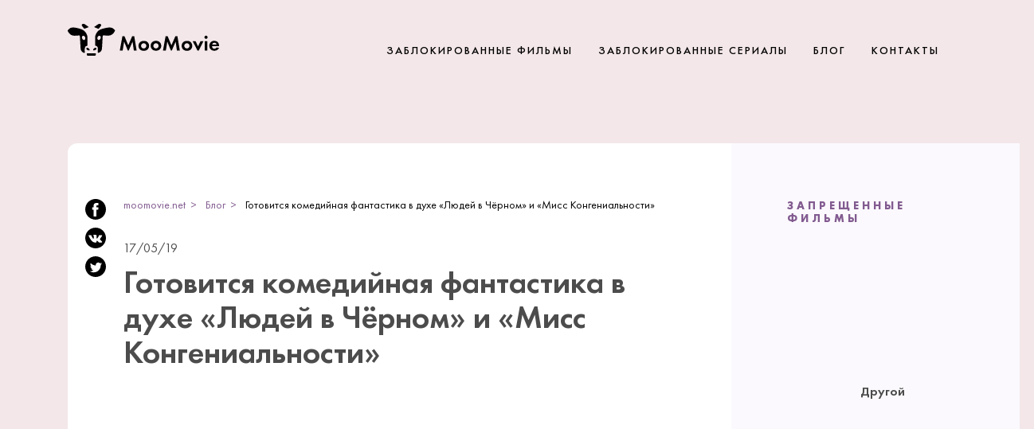

--- FILE ---
content_type: text/html; charset=utf-8
request_url: https://moomovie.net/blog/gotovitsya-komediynaya-fantastika-v-duhe-lyudey-v-chernom-i-miss-kongenialnosti
body_size: 4786
content:
<!DOCTYPE html>
<html lang="ru_RU">
<head>
  <meta charset="UTF-8">
  <meta name="viewport" content="width=device-width, initial-scale=1, shrink-to-fit=no">
  <title>Готовится комедийная фантастика в духе «Людей в Чёрном» и «Мисс Конгениальности»</title>
  <meta name="description" content="Студия Universal крайне редко берется за проекты с повышенным риском провала в прокате. Чаще всего аналитики четко просчитывают варианты и оберегают своих руководителей от ненужных...">
  <meta property="og:url" content="https://moomovie.net/blog/gotovitsya-komediynaya-fantastika-v-duhe-lyudey-v-chernom-i-miss-kongenialnosti">
  <meta property="og:type" content="article">
  <meta property="og:title" content="Готовится комедийная фантастика в духе «Людей в Чёрном» и «Мисс Конгениальности»">
  <meta property="og:description" content="&lt;p&gt;Студия Universal крайне редко берется за проекты с повышенным риском провала в прокате. Чаще всег...">
  <meta property="og:image" content="https://moomovie.net/uploads/posts/1/3/5/0/0/0/0/0/0/0/main_135.jpg">
  <meta name="csrf-param" content="_csrf-frontend">
  <meta name="csrf-token" content="FG16vDi64OIgDXWMZp2Nge4RIoVaGe2P8KwBmmA41GgkIiKMWvGLqWJfM7UKqte4vHlW5hly3_aJxjLwWFG7Dw==">
  <link href="/css/swiper.min.css" rel="stylesheet">
  <link href="/css/grid.css?v=0.0.1" rel="stylesheet">
  <link href="/css/style.css?v=0.5.6" rel="stylesheet">
  <link href="/css/responsive.css?v=0.1.0" rel="stylesheet">
  <link rel="apple-touch-icon" href="/img/icons/apple-touch-icon.png" sizes="180x180">
  <link rel="icon" href="/img/icons/favicon-32x32.png" sizes="32x32" type="image/png">
  <link rel="icon" href="/img/icons/favicon-16x16.png" sizes="16x16" type="image/png">
  <link rel="icon" href="/favicon.ico">
  <meta name="theme-color" content="#855b8f">
  <script>
        window.dataLayer = window.dataLayer || [];
        function gtag(){dataLayer.push(arguments);}
        gtag('js', new Date());

        gtag('config', 'UA-111555115-2');
  </script>
</head>
<body>
  <header>
    <nav class="navbar">
      <div class="container">
        <div class="d-flex flex-nowrap align-items-end relative">
          <a href="/" class="navbar-brand"><img src="/img/logo.svg" width="190" height="40" alt="MooMovie"></a>
          <div class="navbar-menu navbar-right">
            <ul class="nav navbar-nav navbar-right">
              <li>
                <a class="nav-link" href="/blocked-movies">Заблокированные фильмы</a>
              </li>
              <li>
                <a class="nav-link" href="/blocked-serials">Заблокированные сериалы</a>
              </li>
              <li>
                <a class="nav-link" href="/blog">Блог</a>
              </li>
              <li>
                <a class="nav-link" href="/contact">Контакты</a>
              </li>
            </ul><button class="btn-close"><svg xmlns="http://www.w3.org/2000/svg" width="20" height="20" viewbox="0 0 20 20">
            <path d="M17.1 2.9C13.2-1 6.8-1 2.9 2.9S-1 13.1 2.9 17s10.2 3.9 14.1 0c4-3.8 4-10.2.1-14.1zm-3.2 11c-.3.3-.8.3-1.1 0L10 11.1l-3 3c-.3.3-.8.3-1.1 0s-.3-.8 0-1.1l3-3-2.8-2.9c-.3-.3-.3-.8 0-1.1.3-.3.8-.3 1.1 0L10 8.9l2.7-2.7c.3-.3.8-.3 1.1 0 .3.3.3.8 0 1.1L11.1 10l2.9 2.9c.2.3.2.7-.1 1z"></path></svg></button>
          </div><button class="btn-toggle"><svg xmlns="http://www.w3.org/2000/svg" width="20" height="20" viewbox="0 0 20 20">
          <path d="M10 0C4.5 0 0 4.5 0 10s4.5 10 10 10 10-4.5 10-10S15.5 0 10 0zm4.3 14.6H5.7c-.4 0-.7-.3-.7-.7 0-.4.3-.7.7-.7h8.6c.4 0 .7.3.7.7 0 .4-.3.7-.7.7zm0-3.9H5.7c-.4 0-.7-.3-.7-.7s.3-.7.7-.7h8.6c.4 0 .7.3.7.7s-.3.7-.7.7zm0-3.9H5.7c-.4 0-.7-.3-.7-.7 0-.4.3-.7.7-.7h8.6c.4 0 .7.3.7.7 0 .4-.3.7-.7.7z"></path></svg></button>
        </div>
      </div>
    </nav>
  </header>
  <div class="container"></div>
  <section>
    <div class="container">
      <div class="white-panel article-panel">
        <div class="row no-gutters flex-lg-nowrap">
          <div class="col-12 col-lg-9">
            <div class="article-wrap">
              <div class="article-content">
                <div class="mar_b20">
                  <ol itemscope class="breadcrumb" itemtype="http://schema.org/BreadcrumbList">
                    <li itemprop="itemListElement" class="breadcrumb-item" itemscope itemtype="http://schema.org/ListItem">
                      <a href="/" class="breadcrumb-link">
                      <meta itemprop="item" content="https://moomovie.net"><span itemprop="name">moomovie.net</span>
                      <meta itemprop="position" content="1"></a>
                    </li>
                    <li itemprop="itemListElement" class="breadcrumb-item" itemscope itemtype="http://schema.org/ListItem">
                      <a href="/blog" class="breadcrumb-link">
                      <meta itemprop="item" content="https://moomovie.net/blog"><span itemprop="name">Блог</span>
                      <meta itemprop="position" content="2"></a>
                    </li>
                    <li aria-current="page" itemprop="itemListElement" class="breadcrumb-item" itemscope itemtype="http://schema.org/ListItem">
                      <meta itemprop="item" content="https://moomovie.net/blog"><span itemprop="name">Готовится комедийная фантастика в духе «Людей в Чёрном» и «Мисс Конгениальности»</span>
                      <meta itemprop="position" content="3">
                      <link itemprop="url" href="/blog">
                    </li>
                  </ol>
                </div>
                <ul class="social-list" id="socialsList">
                  <li class="social-item">
                    <svg xmlns="http://www.w3.org/2000/svg" width="26" height="26" viewbox="0 0 26 26">
                    <path d="M13 0C5.8 0 0 5.8 0 13s5.8 13 13 13 13-5.8 13-13S20.2 0 13 0zm3.6 8h-1.9c-.3 0-.7.2-.7.8v1.8h2.6l-.3 3H14V22h-3.5v-8.5H8.8v-3h1.7V8.6C10.4 7.2 11.1 5 14 5h2.6v3z"></path></svg>
                  </li>
                  <li class="social-item">
                    <svg xmlns="http://www.w3.org/2000/svg" width="26" height="26" viewbox="0 0 26 26">
                    <path d="M13 0C5.8 0 0 5.8 0 13s5.8 13 13 13 13-5.8 13-13S20.2 0 13 0zm7.4 18.7h-2.3s-.5.1-1.1-.3c-.9-.6-1.7-2.1-2.3-1.9-.6.2-.6 1.6-.6 1.6s0 .3-.1.4c-.2.2-.5.2-.5.2h-1s-2.3.1-4.2-1.9c-2.2-2.3-4.1-6.7-4.1-6.7s-.1-.3 0-.4c.1-.2.5-.2.5-.2h2.4s.2 0 .4.2c.1.1.2.3.2.3s.4 1 .9 1.9c1 1.8 1.5 2.1 1.8 2 .5-.3.4-2.5.4-2.5s0-.8-.3-1.2c-.1-.4-.5-.5-.6-.5-.1 0 .1-.3.4-.5.4-.2 1.2-.2 2.1-.2.7 0 .9.1 1.2.1.8.2.6 1 .6 2.9 0 .6-.1 1.4.3 1.7.2.1.6 0 1.8-1.9.5-.9.9-2 .9-2s.1-.2.2-.3c.1-.1.3-.1.3-.1h2.6s.8-.1.9.3c.1.4-.3 1.2-1.3 2.6-1.7 2.3-1.9 2.1-.5 3.4 1.4 1.3 1.6 1.9 1.7 2 .5.9-.7 1-.7 1z"></path></svg>
                  </li>
                  <li class="social-item">
                    <svg xmlns="http://www.w3.org/2000/svg" width="26" height="26" viewbox="0 0 26 26">
                    <path d="M13 0C5.8 0 0 5.8 0 13s5.8 13 13 13 13-5.8 13-13S20.2 0 13 0zm6.4 11v.4c0 4.1-3.1 8.8-8.8 8.8-1.8 0-3.4-.5-4.8-1.4h.7c1.5 0 2.8-.5 3.9-1.3-1.4 0-2.5-.9-2.9-2.2.2 0 .4.1.6.1.3 0 .6 0 .8-.1-1.4-.3-2.5-1.5-2.5-3 .4.2.9.4 1.4.4C7 12 6.5 11.1 6.5 10c0-.6.2-1.1.4-1.6 1.5 1.9 3.8 3.1 6.4 3.2-.1-.2-.1-.5-.1-.7 0-1.7 1.4-3.1 3.1-3.1.9 0 1.7.4 2.3 1 .7-.1 1.4-.4 2-.8-.2.7-.7 1.3-1.4 1.7.6-.1 1.2-.2 1.8-.5-.5.8-1 1.3-1.6 1.8z"></path></svg>
                  </li>
                </ul><span class="text-muted">17/05/19</span>
                <div class="blog-content">
                  <h1 class="blog-title">Готовится комедийная фантастика в духе «Людей в Чёрном» и «Мисс Конгениальности»</h1>
                  <div class="mar_b30"><img src="/uploads/posts/1/3/5/0/0/0/0/0/0/0/main_135.jpg" class="img-responsive" alt="Готовится комедийная фантастика в духе «Людей в Чёрном» и «Мисс Конгениальности»"></div>
                  <div class="blog-description h5">
                    <p>Студия Universal крайне редко берется за проекты с повышенным риском провала в прокате. Чаще всего аналитики четко просчитывают варианты и оберегают своих руководителей от ненужных трат на производство. Впрочем, сейчас боссы решились ввязаться в крайне рискованную авантюру со съемками научно-фантастической комедии с размытыми границами в плане жанра. В качестве режиссера и сценариста приглашен Абе Форсайт, поскольку имеет неплохой опыт и должен сделать качественный продукт. Главную роль будет исполнять Лупита Нионго, известная многим зрителям по работе в картинах «Двенадцать лет рабства» и «Чёрная Пантера». Суть сюжетной линии сводится к некому попурри из двух фильмов – «Мисс Конгениальность» и «Люди в чёрном». Известно наверняка то, что в истории будут задействованы инопланетяне и обязательным элементом станет некий конкурс красоты. Вот только непонятно, будет ли землянка внедрена в инопланетный конкурс, или же на земное состязание постараются пропихнуть девицу с другой планеты. Но уже сейчас ясно, что ничего подобного раньше зрителям еще не предлагал никто.</p>
                  </div>
                </div>
                <div class="d-flex flex-wrap mar_b10 mar_t40">
                  <strong class="text-uppercase text-futura-medium">Теги:&nbsp;</strong>
                  <ul class="d-flex list-reset tag-list ml-10"></ul>
                </div>
              </div>
              <div class="panel-body">
                <h3 class="panel-title">Читать также</h3>
                <div class="blog-item">
                  <div class="blog-thumbnail">
                    <a href="/blog/inogda-oni-vozvrashchayutsya-pervyy-treyler-ono-2"><img src="/uploads/posts/1/4/3/0/0/0/0/0/0/0/main_143.jpg" alt="Иногда они возвращаются: Первый трейлер «Оно 2»"></a>
                  </div>
                  <div class="blog-content">
                    <div class="d-flex mar_b10">
                      <span class="text-muted">17/05/19</span>
                    </div><a href="/blog/inogda-oni-vozvrashchayutsya-pervyy-treyler-ono-2" class="blog-title"><span>Иногда они возвращаются: Первый трейлер «Оно 2»</span></a>
                    <div class="text-muted text-futura-book mar_t10">
                      Если кто-то по каким-то причинам не видел первой части фильма ужасов &quot;Оно&quot; &mdash; самое время посмотреть. Ведь картина не только...
                    </div>
                  </div>
                </div>
                <div class="blog-item">
                  <div class="blog-thumbnail">
                    <a href="/blog/godzilla-2-korol-monstrov-svezhie-postery"><img src="/uploads/posts/1/4/5/0/0/0/0/0/0/0/main_145.png" alt="«Годзилла 2: Король монстров» — свежие постеры"></a>
                  </div>
                  <div class="blog-content">
                    <div class="d-flex mar_b10">
                      <span class="text-muted">16/05/19</span>
                    </div><a href="/blog/godzilla-2-korol-monstrov-svezhie-postery" class="blog-title"><span>«Годзилла 2: Король монстров» — свежие постеры</span></a>
                    <div class="text-muted text-futura-book mar_t10">
                      Большое внимание вызывает у огромного количества зрителей фильм под названием &laquo;Годзилла 2: Король монстров&raquo;, ведь его старт в прокате запланирован...
                    </div>
                  </div>
                </div>
              </div>
            </div>
          </div>
          <div class="col-12 col-lg-auto">
            <div class="aside">
              <div class="aside-inner">
                <div class="panel-header">
                  <h3 class="panel-title">Запрещенные фильмы</h3>
                </div>
                <div class="panel-body">
                  <div class="blog-item">
                    <div class="mar_b10">
                      <a href="/blocked-movies/drugoy"><img src="/uploads/bloked_content/4/2/1/0/0/0/0/0/0/0/main_421.jpg" class="img-fluid" alt="Другой"></a>
                    </div><a href="/blocked-movies/drugoy" class="blog-title">
                    <h6 class="mar_b10">Другой</h6></a>
                  </div>
                  <div class="blog-item">
                    <div class="mar_b10">
                      <a href="/blocked-movies/rozhdestvo-eyi-v-lesu-prizrachnoy-sovy"><img src="/uploads/bloked_content/4/5/7/0/0/0/0/0/0/0/main_457.jpg" class="img-fluid" alt="Рождество Эйи в Лесу призрачной совы"></a>
                    </div><a href="/blocked-movies/rozhdestvo-eyi-v-lesu-prizrachnoy-sovy" class="blog-title">
                    <h6 class="mar_b10">Рождество Эйи в Лесу призрачной совы</h6></a>
                  </div>
                </div>
              </div>
              <div class="aside-inner">
                <div class="panel-header">
                  <h3 class="panel-title">Запрещенные сериалы</h3>
                </div>
                <div class="panel-body">
                  <div class="blog-item">
                    <div class="mar_b10">
                      <a href="/blocked-serials/million-melochey"><img src="/uploads/bloked_content/2/1/5/0/0/0/0/0/0/0/main_215.jpg" class="img-fluid" alt="Миллион мелочей"></a>
                    </div><a href="/blocked-serials/million-melochey" class="blog-title">
                    <h6 class="mar_b10">Миллион мелочей</h6></a>
                  </div>
                  <div class="blog-item">
                    <div class="mar_b10">
                      <a href="/blocked-serials/specnaz"><img src="/uploads/bloked_content/7/9/6/0/0/0/0/0/0/0/main_796.jpg" class="img-fluid" alt="Спецназ"></a>
                    </div><a href="/blocked-serials/specnaz" class="blog-title">
                    <h6 class="mar_b10">Спецназ</h6></a>
                  </div>
                </div>
              </div>
            </div>
          </div>
        </div>
      </div>
    </div>
  </section>
  <footer class="main-footer grey-bg">
    <div class="container">
      <div class="d-flex flex-wrap align-items-end">
        <div class="footer-logo"><img src="/img/logo_light.svg" width="190" height="40" alt="MooMovie"></div><span class="text-muted">2018-2021</span>
        <ul class="nav navbar-right">
          <li>
            <a class="nav-link" href="/blocked-movies">Заблокированные фильмы</a>
          </li>
          <li>
            <a class="nav-link" href="/blocked-serials">Заблокированные сериалы</a>
          </li>
          <li>
            <a class="nav-link" href="/blog">Блог</a>
          </li>
          <li>
            <a class="nav-link" href="/contact">Контакты</a>
          </li>
        </ul>
      </div>
    </div>
  </footer>
  <script src="/assets/f71c5f10/jquery.js"></script> 
  <script src="/assets/bdcfff4a/yii.js"></script> 
  <script src="/js/swiper.min.js?v=0.0.1"></script> 
  <script src="/js/main.js?v=0.0.4"></script> 
  <script src="/js/menu.js?v=0.0.5"></script>
<script defer src="https://static.cloudflareinsights.com/beacon.min.js/vcd15cbe7772f49c399c6a5babf22c1241717689176015" integrity="sha512-ZpsOmlRQV6y907TI0dKBHq9Md29nnaEIPlkf84rnaERnq6zvWvPUqr2ft8M1aS28oN72PdrCzSjY4U6VaAw1EQ==" data-cf-beacon='{"version":"2024.11.0","token":"dbffe992ea514fb0b4208e30c9115b4a","r":1,"server_timing":{"name":{"cfCacheStatus":true,"cfEdge":true,"cfExtPri":true,"cfL4":true,"cfOrigin":true,"cfSpeedBrain":true},"location_startswith":null}}' crossorigin="anonymous"></script>
</body>
</html>


--- FILE ---
content_type: text/css; charset=
request_url: https://moomovie.net/css/style.css?v=0.5.6
body_size: 5113
content:
html, body, div, span, applet, object, iframe,
h1, h2, h3, h4, h5, h6, p, blockquote, pre,
a, abbr, acronym, address, big, cite, code,
del, dfn, em, img, ins, kbd, q, s, samp,
small, strike, strong, sub, sup, tt, var,
b, u, i, center,
dl, dt, dd, ol, ul, li,
fieldset, form, label, legend,
table, caption, tbody, tfoot, thead, tr, th, td,
article, aside, canvas, details, embed,
figure, figcaption, footer, header, hgroup,
main, menu, nav, output, ruby, section, summary,
time, mark, audio, video {
    margin: 0;
    padding: 0;
    border: 0;
    vertical-align: baseline;
}

article, aside, details, figcaption, figure,
footer, header, hgroup, main, menu, nav, section {
    display: block;
}

body {
    line-height: 1;
}

ol, ul {
    padding-left: 1.875rem;
}

ol li, ul li {
    margin-bottom: 1rem;
}

blockquote, q {
    quotes: none;
}

blockquote:before, blockquote:after,
q:before, q:after {
    content: '';
    content: none;
}

a:hover, a:active {
    outline: none;
}

table {
    border-collapse: collapse;
    border-spacing: 0;
}

@font-face {
    font-family: 'Futura PT';
    src: url('../fonts/FuturaPT-Medium.woff2') format('woff2'),
    url('../fonts/FuturaPT-Medium.woff') format('woff');
    font-weight: 500;
    font-style: normal;
    font-display: swap;
}

@font-face {
    font-family: 'Futura PT Bold';
    src: local('Futura PT Bold'), local('FuturaPT-Bold'),
    url('../fonts/FuturaPT-Bold.woff2') format('woff2'),
    url('../fonts/FuturaPT-Bold.woff') format('woff');
    font-weight: bold;
    font-style: normal;
    font-display: swap;
}

@font-face {
    font-family: 'Futura PT Demi';
    src: local('Futura PT Demi'), local('FuturaPT-Demi'),
    url('../fonts/FuturaPT-Demi.woff2') format('woff2'),
    url('../fonts/FuturaPT-Demi.woff') format('woff');
    font-weight: 600;
    font-style: normal;
    font-display: swap;
}

@font-face {
    font-family: 'Futura PT Book';
    src: local('Futura PT Book Oblique'), local('FuturaPT-BookObl'),
    url('../fonts/FuturaPT-Book.woff2') format('woff2'),
    url('../fonts/FuturaPT-Book.woff') format('woff');
    font-weight: normal;
    font-style: italic;
    font-display: swap;
}

*,
*::before,
*::after {
    box-sizing: border-box;
}

html {
    font-family: sans-serif;
    line-height: 1.15;
    -webkit-text-size-adjust: 100%;
    -ms-text-size-adjust: 100%;
    -ms-overflow-style: scrollbar;
    -webkit-tap-highlight-color: transparent;
}

body {
    font-family: "Futura PT", Roboto, Arial, sans-serif;
    font-size: .875rem;
    font-weight: 500;
    line-height: 1.25;
    color: #000000;
    text-align: left;
    background-color: #f3e7e9;
}

small, .small {
    font-size: 80%;
}

sub,
sup {
    position: relative;
    font-size: 75%;
    line-height: 0;
    vertical-align: baseline;
}

sub {
    bottom: -.25em;
}

sup {
    top: -.5em;
}

input,
button,
select,
optgroup,
textarea {
    margin: 0;
    font-family: inherit;
    font-size: inherit;
    line-height: inherit;
}

a {
    color: #855b8f;
    text-decoration: none;
    background-color: transparent;
}

a:hover {
    color: #855b8f;
    text-decoration: underline;
}

img {
    vertical-align: middle;
    border-style: none;
}

.img-responsive {
    width: 100%;
    height: auto;
}

.img-fluid {
    width: 100%;
    height: auto;
}

svg {
    overflow: hidden;
    vertical-align: middle;
}

.fill-current {
    fill: currentColor;
}

h1, h2, h3, h4, h5, h6,
.h1, .h2, .h3, .h4, .h5, .h6 {
    font-family: inherit;
    font-weight: 500;
    line-height: 1.2;
    color: inherit;
}

h1, .h1 {
    font-size: 2.5rem;
}

h2, .h2 {
    font-size: 2rem;
}

h3, .h3 {
    font-size: 1.75rem;
}

h4, .h4 {
    font-size: 1.5rem;
}

h5, .h5 {
    font-size: 1.25rem;
}

h6, .h6 {
    font-size: 1rem;
}

.relative {
    position: relative;
}

.list-reset {
    list-style-type: none;
    padding: 0;
    margin: 0;
}

.list-reset li {
    margin: 0;
}

.tag-list li + li {
    margin-left: 10px;
}

.tag-list li a {
    padding: 5px 10px;
    border: 1px solid #855b8f;
}

/*********************************************** TEXT STYLE BEGIN */
.text-center {
    text-align: center;
}

.text-uppercase {
    text-transform: uppercase;
}

.text-primary {
    color: #855b8f;
}

.text-muted {
    opacity: .7;
}

.text-underline {
    text-decoration: underline;
}

.text-futura-book {
    font-family: "Futura PT Book", Arial, sans-serif;
}

.text-futura-medium {
    font-family: "Futura PT", Arial, sans-serif;
}

.text-futura-demi {
    font-family: "Futura PT Demi", Arial, sans-serif;
}

.text-nowrap {
    white-space: nowrap;
}
/*********************************************** TEXT STYLE END */

/*********************************************** ALERT STYLE BEGIN */
.alert {
    position: fixed;
    top: 2rem;
    right: 2rem;
    border-radius: 1rem;
    display: inline-block;
    padding: 1rem;
    background-color: #f2f2f2;
}

.close {
    display: inline-block;
    line-height: 1;
    vertical-align: middle;
    background: 0 0;
    border: 0;
    font-size: 1.125rem;
    cursor: pointer;
    float: right;
}

.alert .close {
    margin-left: 10px;
}

.close:hover {
    opacity: .7;
}

.alert-success {
    background-color: rgba(12, 173, 52, .9);
    color: #000000;
}
/*********************************************** ALERT STYLE END */

/*********************************************** FORMS STYLE BEGIN */
.form-control {
    display: block;
    width: 100%;
    height: calc(3.5rem + 2px);
    padding: 1.25rem 1.875rem 1.25rem 3.5rem;
    font-size: 1rem;
    font-weight: 400;
    line-height: 1.5;
    color: #000000;
    background-color: transparent;
    background-clip: padding-box;
    border: 1px solid rgba(133, 91, 143, .2);
    border-radius: 1.25rem;
    transition: border-color 0.15s ease-in-out, box-shadow 0.15s ease-in-out;
}

@media screen and (prefers-reduced-motion: reduce) {
    .form-control {
        transition: none;
    }
}

.form-control::-ms-expand {
    background-color: transparent;
    border: 0;
}

.form-control:focus {
    outline: 0;
}

.form-control::-webkit-input-placeholder {
    color: inherit;
    opacity: .2;
    text-transform: uppercase;
}

.form-control::-moz-placeholder {
    color: inherit;
    opacity: .2;
    text-transform: uppercase;
}

.form-control:-ms-input-placeholder {
    color: inherit;
    opacity: .2;
    text-transform: uppercase;
}

.form-control::-ms-input-placeholder {
    color: inherit;
    opacity: .2;
    text-transform: uppercase;
}

.form-control::placeholder {
    color: inherit;
    opacity: .2;
    text-transform: uppercase;
}

textarea {
    resize: vertical;
}

textarea.form-control {
    height: auto;
}

.form-group {
    margin-bottom: 1rem;
}

.form-group .help-block {
    text-align: left;
}

.help-block-error {
    color: #c11b36;
}

.form-icon {
    position: relative;
}

.form-icon svg {
    position: absolute;
    top: 1.125rem;
    left: 1.25rem;
    height: 1.5rem;
    fill: #855b8f;
    pointer-events: none;
}

.form-container {
    width: 25rem;
    max-width: 100%;
    margin: auto;
}
/*********************************************** FORMS STYLE END */

/*********************************************** BUTTON STYLE BEGIN */
.btn {
    display: inline-block;
    font-weight: 500;
    color: #212529;
    text-align: center;
    vertical-align: middle;
    -webkit-user-select: none;
    -moz-user-select: none;
    -ms-user-select: none;
    user-select: none;
    cursor: pointer;
    background-color: transparent;
    border: 1px solid transparent;
    padding: 1em 1.25em;
    font-size: 1em;
    line-height: 1.5;
    border-radius: 2.5rem;
    transition: color 0.15s ease-in-out, background-color 0.15s ease-in-out, border-color 0.15s ease-in-out, box-shadow 0.15s ease-in-out;
}

@media screen and (prefers-reduced-motion: reduce) {
    .btn {
        transition: none;
    }
}

.btn:hover {
    color: #212529;
    text-decoration: none;
}

.btn:focus, .btn.focus {
    outline: 0;
}

.btn.disabled, .btn:disabled {
    opacity: 0.65;
}

.btn svg {
    margin-top: -4px;
    margin-right: 10px;
}

.btn-grey {
    color: #ffffff;
    background-color: #2d2d2d;
    border-color: #2d2d2d;
}

.btn-grey:hover, .btn-grey:focus {
    color: #ffffff;
    background-color: #855b8f;
    border-color: #855b8f;
}

.btn-primary {
    color: #ffffff;
    background-color: #855b8f;
    border-color: #855b8f;
}

.btn-primary:hover, .btn-primary:focus {
    color: #ffffff;
    background-color: #2d2d2d;
    border-color: #2d2d2d;
}

.btn-block {
    width: 100%;
}

.btn-toggle, .btn-close {
    position: absolute;
    background: 0 0;
    padding: 0;
    border: none;
    outline: none;
    width: 1.5rem;
    height: 1.5rem;
    cursor: pointer;
}

.btn-close {
    top: 1.5rem;
    right: 1.5rem;
}

.btn-toggle {
    top: 50%;
    right: 0;
    -webkit-transform: translateY(-50%);
    transform: translateY(-50%);
}

.btn-toggle svg, .btn-close svg {
    width: 100%;
    height: 100%;
}
/*********************************************** BUTTON STYLE END */

/*********************************************** PAGINATION STYLE BEGIN */
.pagination {
    display: -ms-flexbox;
    display: flex;
    -ms-flex-pack: center;
    justify-content: center;
    padding-left: 0;
    list-style: none;
    margin: 1.25rem 0;
}

.pagination li {
    margin: 0 .625rem;
}

.pagination li:first-child {
    margin-right: 1.5rem;
}

.pagination li:last-child {
    margin-left: 1.5rem;
}

.pagination li span {
    cursor: default;
}

.pagination li a,
.pagination li span {
    display: block;
    display: flex;
    display: -ms-flexbox;
    -ms-flex-pack: center;
    justify-content: center;
    -ms-flex-align: center;
    align-items: center;
    text-align: center;
    border: 1px solid #825b90;
    width: 2.5rem;
    height: 2.5rem;
    background-color: transparent;
    color: #825b90;
    font-size: 1em;
    line-height: 1.5;
    padding: .5em;
    border-radius: 4rem;
    text-decoration: none !important;
}

.pagination li.disabled a {
    border-color: #4c4c4c;
    color: #4c4c4c;
}

.pagination li a:hover, .pagination li.active a {
    background-color: #825b90;
    color: #ffffff;
}
/*********************************************** PAGINATION STYLE END */

/*********************************************** NAVBAR STYLE BEGIN */
.nav {
    display: -ms-flexbox;
    display: flex;
    -ms-flex-wrap: wrap;
    flex-wrap: wrap;
    padding-left: 0;
    margin-bottom: 0;
    list-style: none;
}

.nav li {
    margin-bottom: 0;
}

.nav-link {
    display: block;
    font-size: .75rem;
    padding: .5rem .75rem;
}

.nav-link:hover, .nav-link:focus {
    text-decoration: none;
}

.nav-link.disabled {
    color: #6c757d;
    pointer-events: none;
    cursor: default;
}

.navbar {
    padding-top: 1.25rem;
}

.navbar .nav .nav-link {
    letter-spacing: 2px;
    text-transform: uppercase;
    color: #000000;
}

.navbar-brand {
    padding: .625rem;
    margin-left: -.625rem;
}

.navbar-brand img {
    width: 115px;
    height: auto;
}

.navbar-right {
    margin-left: auto;
}

.menu-open {
    overflow: hidden;
}

@media (max-width: 767px) {
    .navbar-menu {
        position: fixed;
        top: -70px;
        right: 0;
        bottom: 0;
        left: 0;
        padding-bottom: 70px;
        background-color: #f3e7e9;
        z-index: 1001;
        -webkit-transform: translateY(-200%);
        transform: translateY(-200%);
        transition: transform .3s ease;
    }

    .navbar-menu.open {
        -webkit-transform: translateY(70px);
        transform: translateY(70px);
    }

    .navbar-menu .nav.navbar-nav {
        position: absolute;
        top: 50%;
        left: 50%;
        flex-direction: column;
        align-items: center;
        -webkit-transform: translate(-50%, -50%);
        transform: translate(-50%, -50%);
        white-space: nowrap;
    }

    .navbar-menu .nav.navbar-nav li {
        margin: 10px 0;
    }
}
/*********************************************** NAVBAR STYLE END */

/*********************************************** HEADER STYLE BEGIN */
.header-inner {
    padding: 2.5rem 0;
    text-align: center;
}

.header-inner small {
    letter-spacing: 2.5px;
}

/*********************************************** HEADER STYLE END */

/*********************************************** INDEX STYLE BEGIN */
section {
    padding: 2.5rem 0;
}

.grey-bg {
    background-color: #2d2d2d;
    color: #e1e5f2;
}

.blue-bg {
    background-color: #e6edfb;
}

.section-inner {
    padding-left: 0;
    padding-right: 0;
    text-align: center;
    overflow: hidden;
}

.section-title {
    font-size: 2.25rem;
    margin-bottom: 1.25rem;
    line-height: 1.05;
}

.section-title > span {
    font-size: 3.5rem;
}

.section-subtitle {
    font-size: 1.125rem;
    margin-bottom: 2.5rem;
}

.section-description {
    font-size: 1.25rem;
}

.ellipse-bg {
    position: relative;
    overflow: hidden;
}

.ellipse-bg:before {
    content: '';
    display: block;
    position: absolute;
    top: -100%;
    left: -140%;
    width: 200%;
    height: 300%;
    border-radius: 50%;
    z-index: -1;
    background-color: #f0e3e5;
}

.section-list {
    display: flex;
    flex-wrap: wrap;
}

.list-item {
    text-align: center;
    padding: 0 2.5rem;
    margin-top: 1.875rem;
    margin-bottom: .625rem;
    font-size: 1.3rem;
    line-height: 1.6rem;
}

.item-icon {
    display: inline-block;
    position: relative;
    width: 5.875rem;
    height: 5.875rem;
    background-color: #855b8f;
    border-radius: 50%;
    margin-bottom: 1.25rem;
}

.item-icon svg {
    position: absolute;
    bottom: 1.25rem;
    left: 1.875rem;
}

.button-wrap {
    margin-top: 2.5rem;
}

.main-header {
    padding: 45px 0;
}

.main-body {
    padding-top: 50px;
}

.pointer-none {
    pointer-events: none;
}

.pointer-all {
    pointer-events: all;
}

.border-none {
    border: none !important;
}

.seo-text {
    padding: 3.125rem 0;
}

/*********************************************** BLOG STYLE BEGIN */
.white-panel {
    background-color: #fff;
    border-radius: 12px;
}

.panel-header, .panel-body {
    padding: 1.25rem;
}

.panel-title {
    font-size: .875rem;
    text-transform: uppercase;
    color: #825b90;
    font-weight: 800;
    font-family: "Futura PT Bold", Georgia, Arial, sans-serif;
    letter-spacing: 4px;
}

.aside {
    height: 100%;
    width: 100%;
    background-color: #fbf9fd;
    margin-top: 1.25rem;
}

.aside-inner {
    width: 100%;
    margin: auto;
    border-radius: 0 12px 12px 0;
}

.blog-item {
    padding: 1.25rem 0;
    color: #4c4c4c;
    border-bottom: 1px solid rgba(133, 91, 143, .1);
}

.blog-item:first-child {
    padding-top: 0;
}

.blog-item::before, .blog-item::after, .blog-content::before, .blog-content::after {
    content: "";
    display: table;
}

.blog-item::after, .blog-content::after {
    clear: both;
}

.aside .blog-item {
    border: none;
    text-align: center;
}

.aside .blog-item img {
    width: 150px;
}

.blog-title {
    font-family: "Futura PT Demi", Georgia, sans-serif;
    line-height: 1.1;
    color: #4c4c4c;
}

a.blog-title:hover {
    color: #825b90;
    text-decoration: none;
}

.blog-thumbnail {
    position: relative;
    z-index: 2;
    width: 100%;
    margin-bottom: 1.25rem;
}

.blog-thumbnail img {
    width: 100%;
    height: auto;
}

.blog-content p {
    margin-bottom: 1rem;
}

.blog-content a {
    color: #4c4c4c;
    cursor: pointer;
}

.blog-content a:hover {
    color: #825b90;
    opacity: 1;
}

.article-content {
    padding: 2.5rem 1.25rem 2.5rem 2.875rem;
}

.article-content {
    position: relative;
    font-family: "Futura PT Book", Arial, sans-serif;
}

.article-content .blog-title {
    margin-top: .625rem;
    margin-bottom: 1.875rem;
    font-size: 1.875rem;
}

.article-content blockquote {
    position: relative;
    font-size: 22px;
    padding: 20px;
    color: #825b90;
    font-family: "Futura PT Demi", Arial, sans-serif;
}

.article-content blockquote::before, .article-content blockquote::after {
    content: "";
    display: block;
    position: absolute;
    left: 50%;
    -webkit-transform: translateX(-50%);
    transform: translateX(-50%);
    width: 185px;
    height: 1px;
    background-color: rgba(133, 91, 143, .1);
}

.article-content blockquote::before {
    top: 0;
}

.article-content blockquote::after {
    bottom: 0;
}

.article-content .social-list {
    position: absolute;
    margin-left: -2.375rem;
    top: 2.5rem;
    transition: top .25s ease-in-out;
}

.article-panel .panel-header, .article-panel .panel-body {
    padding-left: 2.875rem;
}

.social-list.sticky {
    position: fixed;
    z-index: 1000;
}

.card {
    display: flex;
    flex-direction: column;
    padding: 1.25rem;
    background-color: #fbf9fd;
    border-radius: .625rem;
}

.blog-thumbnail {
    float: left;
    margin: 0 1.25rem .625rem 0 ;
    width: 120px;
}

.blog-description h2 {
    font-size: 1.25rem;
    font-family: "Futura PT Demi", Arial, sans-serif;
    margin-bottom: 1.25rem;
}

.blog-description img {
    max-width: 100%;
    height: auto;
}

.blog-description .swiper-slide img {
    width: 100%;
    height: auto;
}

.article-post {
    display: flex;
    flex-wrap: wrap;
    background-color: #f3f3f3;
}

.article-post, .article-post a {
    text-decoration: none !important;
}

.article-post a {
    display: flex;
    flex-direction: column;
    justify-content: center;
}

@media (min-width: 768px) {
    .article-post {
        flex-wrap: nowrap;
    }
}

.poster-thumb {
    position: relative;
    flex: 0 0 auto;
    width: 100%;
    overflow: hidden;
}

@media (min-width: 768px) {
    .poster-thumb {
        width: 40%;
    }
}

@media (min-width: 992px) {
    .poster-thumb {
        width: 300px;
    }
}

.article-post-content {
    padding: 1.25rem;
}

.article-post-content .blog-title {
    margin-top: 0;
    font-size: 1.5rem !important;
}

@media (min-width: 992px) {
    .article-post-content {
        padding: 1.875rem;
    }
}
/*********************************************** BLOG STYLE END */

/*********************************************** ERROR STYLE BEGIN */
.section-error {
    min-height: calc(100vh - 8.75rem);
    background: transparent url("../img/404-bg.svg") left -50% top no-repeat;
}

.error-wrap h1 {
    font-size: 150px;
    font-weight: 900;
    line-height: 1;
}

.error-wrap h2 {
    font-size: 28px;
    margin: 20px 0 90px 0;
}

.error-wrap .btn {
    padding: .625rem 3.125rem;
}
/*********************************************** ERROR STYLE END */

/*********************************************** SOCIALS BEGIN */
.social-list {
    list-style: none;
    padding: 0;
}

.social-item {
    margin-bottom: .625rem;
}

.social-link {
    display: block;
    width: 1.625rem;
    height: 1.625rem;
}

.social-link svg {
    width: 100%;
    height: 100%;
    fill: #825b90;
}

.social-link:hover svg {
    fill: #dbdbdb;
}
/*********************************************** SOCIALS END */

/*********************************************** LOADER BEGIN */
.loader {
    padding: 20px 0;
}

.loader-item {
    display: inline-block;
    width: 10px;
    height: 10px;
    margin: 0 5px;
    background-color: #ffffff;
    border-radius: 50%;
    animation: load 1.5s infinite;
}

.loader-item:nth-child(1) {
    animation-delay: 0.2s;
}

.loader-item:nth-child(2) {
    animation-delay: 0.4s;
}

.loader-item:nth-child(3) {
    animation-delay: 0.6s;
}

.loader-item:nth-child(4) {
    animation-delay: 0.8s;
}

.loader-item:nth-child(5) {
    animation-delay: 1s;
}

.loader-item:nth-child(6) {
    animation-delay: 1.2s;
}

@keyframes load {
    0% {
        transform: scale(1);
    }
    50% {
        transform: scale(1.5);
        background-color: #855b8f;
    }
    100% {
        transform: scale(1);
    }
}
/*********************************************** LOADER END */

/*********************************************** FOOTER BEGIN */
.main-footer {
    padding: 3.125rem 0;
}

.footer-logo {
    margin-right: 1.25rem;
}

.main-footer .nav {
    margin: 1.25rem auto 0 auto;
}

.main-footer .nav li {
    display: flex;
    justify-content: center;
    width: 100%;
}

.main-footer .nav .nav-link {
    text-transform: uppercase;
    color: #ffffff;
    letter-spacing: 2px;
}

.main-footer .nav .nav-link:hover {
    color: #825b90;
}

/*********************************************** FOOTER END */
.posters-title {
    text-align: center;
    letter-spacing: 2.5px;
    display: block;
    margin-bottom: 20px;
}

.posters-box .posters-list {
    display: -ms-flexbox;
    display: flex;
    -ms-flex-wrap: wrap;
    flex-wrap: wrap;
    padding: 0 .25rem;
}

.posters-box .posters-list .posters-item {
    position: relative;
    width: calc(50% - .5rem);
    height: 100%;
    overflow: hidden;
    margin: 0 .25rem .5rem .25rem;
}

.posters-box .posters-list .posters-item:before {
    content: "";
    display: block;
    top: 0;
    left: 0;
    right: 0;
    padding-bottom: 141%;
    background-size: cover;
}

.posters-box .posters-list .posters-item a {
    position: absolute;
    left: 0;
    top: 0;
    bottom: 0;
    right: 0;
}

.posters-box .posters-list .posters-item a img {
    width: 100%;
    height: auto;
}

/*********************************************** breadcrumb BEGIN */
.breadcrumb {
    display: -webkit-box;
    display: -ms-flexbox;
    display: flex;
    -ms-flex-wrap: wrap;
    flex-wrap: wrap;
    list-style: none;
    font-size: .875em;
    padding: 0;
}

.breadcrumb-item+.breadcrumb-item {
    padding-left: .375rem
}

.breadcrumb-item+.breadcrumb-item:before {
    content: ">";
    display: inline-block;
    padding-right: .5rem;
    color: #825b90
}

.breadcrumb-item.active {
    color: #8093a0
}

.breadcrumb-link {
    color: #825b90
}

.breadcrumb-link:hover {
    color: #000000
}
/*********************************************** breadcrumb END */


/*********************************************** SLIDER BEGIN */
.slider {
    display: -ms-flexbox;
    display: flex;
    overflow: hidden;
    width: 300%;
    border-radius: 5px;
}

.slider-wrap {
    margin: auto;
    width: 75%;
    max-width: 600px;
    position: relative;
}

.slider-container {
    overflow: hidden;
}

.slider-slide {
    width: 100%;
}

.slider-img {
    display: block;
    width: 100%;
    height: 100%;
}

.btn-prev, .btn-next {
    display: -ms-flexbox;
    display: flex;
    -ms-flex-align: center;
    align-items: center;
    width: 1.875rem;
    height: 1.875rem;
    position: absolute;
    padding: .5rem;
    top: 50%;
    margin-top: 0;
    border: 0 !important;
    outline: none;
    border-radius: 50%;
    cursor: pointer;
    background: rgba(255, 255, 255, 0.7);
    -webkit-transform: translateY(-50%);
    transform: translateY(-50%);
}

.btn-prev svg, .btn-next svg {
    width: 100%;
    height: 100%;
}

.btn-prev {
    left: -2.5rem;
}

.btn-next {
    right: -2.5rem;
}

.blog-description .btn-prev {
    left: 0.5rem;
}

.blog-description .btn-next {
    right: .5rem;
}
/*********************************************** SLIDER END */

/*********************************************** FLEX BEGIN */
.d-flex {
    display: -ms-flexbox;
    display: flex;
}

.flex-wrap {
    -ms-flex-wrap: wrap;
    flex-wrap: wrap;
}

.flex-nowrap {
    -ms-flex-wrap: nowrap;
    flex-wrap: nowrap;
}

@media (min-width: 992px) {
    .flex-lg-nowrap {
        -ms-flex-wrap: nowrap;
        -ms-flex-wrap: nowrap;
        flex-wrap: nowrap;
    }
}

.align-items-start {
    -ms-flex-align: start;
    align-items: flex-start;
}

.align-items-end {
    -ms-flex-align: end;
    align-items: flex-end;
}

.align-items-center {
    -ms-flex-align: center;
    align-items: center;
}

.justify-space-between {
    -ms-flex-pack: justify;
    justify-content: space-between;
}

.justify-content-center {
    -ms-flex-pack: center;
    justify-content: center;
}
/*********************************************** FLEX END */

/*********************************************** SPACING BEGIN */
.mar_auto {
    margin: auto;
}

.mar_t10 {
    margin-top: .625rem;
}

.mar_t20 {
    margin-top: 1.25rem;
}

.mar_t30 {
    margin-top: 1.875rem;
}

.mar_t40 {
    margin-top: 2.5rem;
}

.mar_t50 {
    margin-top: 3.125rem;
}

.mar_b10 {
    margin-bottom: .625rem;
}

.mar_b20 {
    margin-bottom: 1.25rem;
}

.mar_b30 {
    margin-bottom: 1.875rem;
}

.mar_b40 {
    margin-bottom: 2.5rem;
}

.mar_b50 {
    margin-bottom: 3.125rem;
}

.p-0 {
    padding: 0 !important;
}

.pt-10 {
    padding-top: .625rem !important;
}

.pt-20 {
    padding-top: 1.25rem !important;
}

.pt-30 {
    padding-top: 1.875rem !important;
}

.ml-10 {
    margin-left: 10px;
}
/*********************************************** SPACING END */

--- FILE ---
content_type: text/css; charset=
request_url: https://moomovie.net/css/responsive.css?v=0.1.0
body_size: 376
content:
@media (min-width: 420px) {
    .blog-thumbnail {
        width: 160px;
    }
}

@media (min-width: 576px) {
    body {
        font-size: 1rem;
    }

    .nav-link {
        padding: 0.5rem 1rem;
        font-size: .875rem;
    }

    .navbar-brand img {
        width: 190px;
        height: 40px;
    }

    .btn {
        font-size: 1.125rem;
    }

    .panel-header, .panel-body, .panel-footer {
        padding-left: 2.5rem;
        padding-right: 2.5rem;
    }

    .panel-header {
        padding-top: 3.125rem;
    }

    .article-content {
        padding-right: 2.5rem;
    }

    .btn-prev, .btn-next {
        width: 3.125rem;
        height: 3.125rem;
        padding: .875rem;
    }

    .btn-prev {
        left: -4rem;
    }

    .btn-prev svg {
        margin-right: 3px;
    }

    .btn-next {
        right: -4rem;
    }

    .btn-next svg {
        margin-left: 3px;
    }

    .posters-box .posters-list .posters-item {
        width: calc(20% - .5rem);
    }

    .main-footer .nav li {
        text-align: left;
        width: auto;
        display: inline-block;
    }

    .blog-title {
        font-size: 24px;
    }

    .blog-description h2 {
        font-size: 1.5rem;
    }
}

@media (min-width: 768px) {
    section {
        padding: 6.25rem 0;
    }

    .section-title {
        font-size: 3.5rem;
    }

    .section-title > span {
        font-size: 4.5rem;
    }

    .article-content blockquote {
        font-size: 28px;
    }

    .article-content, .panel-header, .panel-body {
        padding-left: 3.125rem;
        padding-right: 3.125rem;
    }

    .article-content .social-list {
        margin-left: -2.375rem;
    }

    .blog-thumbnail {
        width: 230px;
    }

    .list-item {
        margin-top: 3.875rem;
        margin-bottom: 3.625rem;
    }

    .card {
        padding: 3.125rem;
    }

    .block-thumbnail {
        width: 200px;
    }

    .btn-toggle, .btn-close {
        display: none !important;
    }

    .pagination li:first-child {
        margin-right: 2.5rem;
    }

    .pagination li:last-child {
        margin-left: 2.5rem;
    }

    .article-content .blog-title {
        font-size: 2.5rem;
    }
}

@media (min-width: 992px) {
    .section-inner {
        padding-left: 6.25rem;
        padding-right: 6.25rem;
    }

    .header-inner {
        padding: 3.125rem 8.125rem;
    }

    .aside {
        margin-top: 0;
    }

    .panel-footer {
        padding-bottom: 1.25rem;
    }

    .aside-inner {
        width: 320px;
    }

    .posters-box .posters-list .posters-item {
        width: calc(10% - .5rem);
    }

    .main-footer .nav {
        margin: auto;
    }
}

@media (min-width: 1200px) {
    .article-content blockquote {
        padding: 20px 100px;
    }

    .aside-inner {
        width: 380px;
    }

    .article-content, .panel-header, .panel-body, .article-panel .panel-body, .article-panel .panel-header {
        padding-left: 4.375rem;
        padding-right: 4.375rem;
    }

    .panel-header {
        padding: 4.375rem 4.375rem 1.25rem;
    }

    .article-content {
        padding-top: 4.375rem;
    }

    .article-content .social-list {
        top: 4.375rem;
        margin-left: -3rem;
    }

    .blog-item {
        padding: 1.875rem 0;
    }
}

--- FILE ---
content_type: application/javascript; charset=
request_url: https://moomovie.net/js/main.js?v=0.0.4
body_size: 212
content:
$(document).ready(function() {

	var slider = $('#slider'),
        siguiente = $('#btn-next'),
        anterior = $('#btn-prev');


	$('#slider .slider-slide:last').insertBefore('#slider .slider-slide:first');

	slider.css('margin-left', '-'+100+'%');

	function moverD() {
		slider.animate({
			marginLeft:'-'+200+'%'
		} ,500, function(){
			$('#slider .slider-slide:first').insertAfter('#slider .slider-slide:last');
			slider.css('margin-left', '-'+100+'%');
		});
	}

	function moverI() {
		slider.animate({
			marginLeft:0
		} ,500, function(){
			$('#slider .slider-slide:last').insertBefore('#slider .slider-slide:first');
			slider.css('margin-left', '-'+100+'%');
		});
	}

	siguiente.on('click',function() {
		moverD();
		clearInterval(interval);
		autoplay();
	});

	anterior.on('click',function() {
		moverI();
		clearInterval(interval);
		autoplay();
	});

	// fixed socials on scroll
	var socials = $('#socialsList');
	var socialsPosition = socials.position().top + 180;

	function fixSocials() {
		if ($(window).scrollTop() > socialsPosition) {
			socials.addClass('sticky');
		} else {
			socials.removeClass('sticky');
		}
	}

	$(window).scroll(fixSocials);

	fixSocials();

});

var swiper = new Swiper('.swiper-container', {
	navigation: {
		nextEl: '.swiper-button-next',
		prevEl: '.swiper-button-prev',
	},
});

--- FILE ---
content_type: application/javascript; charset=
request_url: https://moomovie.net/js/menu.js?v=0.0.5
body_size: -279
content:
$(document).ready(function() {
    $('.btn-toggle').on('click', function () {
        $('body').addClass('menu-open');
        $('.navbar .navbar-menu').addClass('open');
    });

    $('.btn-close').on('click', function() {
        $('body').removeClass('menu-open');
        $('.navbar .navbar-menu').removeClass('open');
    })
});


--- FILE ---
content_type: image/svg+xml
request_url: https://moomovie.net/img/logo_light.svg
body_size: 687
content:
<svg xmlns="http://www.w3.org/2000/svg" fill="#ffffff" viewBox="0 0 190 40">
    <path d="M23.9 36.9h11.4v1.7c-.1.8-.6 1.4-1.6 1.4h-8.2c-1 0-1.5-.6-1.6-1.5v-1.6zM59.2 7.8c-1-.9-2-2-3.1-2.6-3.6-1.8-11.6.6-14.9 1.8-3.7 1.3-6.7 6.2-6.8 9.9v9.9c0 .4.3.7.6.7 3.6.5 2.8 4.1 2.8 8.2 0 .4.3.7.7.7h.2c2.4-.7 4.1-2.8 4.3-5.3.3-4.6.6-9.3.8-13.9 0-.7.1-1.4.2-2.1 0-.4.4-.7.8-.7 2 .2 3.8.3 5.6.4 4.2.1 7-2.1 8.8-5.8.3-.2.2-1 0-1.2zm-18 10.5c-.5 1.4-1.8 2.2-2.9 1.8-1-.4-1.4-1.9-.9-3.3.5-1.4 1.8-2.2 2.9-1.8 1.1.4 1.5 1.9.9 3.3z"/>
    <path d="M32.2 33.3c-.3-.1-.4-.6-.2-1.1.2-.5.5-1 1-1.3.4-.4.9-.7 1.4-.9.5-.1 1.1-.1 1.3.2.2.3.4.8.1 1.6-.4 1.1-3 1.8-3.6 1.5zM.1 9.1c1.8 3.6 4.5 5.9 8.8 5.8 1.8-.1 3.7-.2 5.6-.4.4 0 .7.3.7.7.1.7.1 1.4.2 2.1.3 4.6.5 9.3.8 13.9.2 2.5 1.9 4.6 4.3 5.3.4.1.8-.2.9-.5v-.2c0-4.1-.7-7.7 2.8-8.2.4 0 .6-.3.6-.7V17c0-3.7-3.1-8.6-6.8-9.9C14.9 5.8 6.9 3.4 3.3 5.2 2.2 5.8 1.2 6.9.2 7.8 0 8-.1 8.8.1 9.1zM19 15c1-.4 2.3.4 2.9 1.8.5 1.4.1 2.9-.9 3.3-1 .4-2.3-.4-2.9-1.8s-.1-2.9.9-3.3z"/>
    <path d="M27.2 33.3c.3-.1.4-.6.2-1.1-.2-.5-.5-1-1-1.3-.4-.4-.9-.7-1.4-.9-.5-.1-1.1-.1-1.3.2-.2.3-.4.8-.1 1.6.4 1.1 3 1.8 3.6 1.5zM68.7 15.4h2.5L76 26.9l5-11.5h2.5l3 18H83l-1.6-11.1-4.8 11.1h-1.2l-4.6-11.1L69 33.4h-3.6l3.3-18zM100.2 23c2.5 2.4 2.6 6.4.3 8.9l-.3.3c-1 .9-2.5 1.6-4.7 1.6s-3.7-.7-4.7-1.6c-2.5-2.4-2.6-6.4-.3-8.9l.3-.3c1-.9 2.5-1.6 4.7-1.6s3.7.6 4.7 1.6zm-1.5 4.6c0-1.8-1.5-3.3-3.3-3.3-1.8 0-3.3 1.5-3.3 3.3 0 1.8 1.5 3.3 3.3 3.3 1.8 0 3.3-1.5 3.3-3.3zM115.5 23c2.5 2.4 2.6 6.4.2 8.9l-.2.2c-1 .9-2.5 1.6-4.7 1.6s-3.7-.7-4.7-1.6c-2.5-2.4-2.6-6.4-.3-8.9l.3-.3c1-.9 2.5-1.6 4.7-1.6s3.7.7 4.7 1.7zm-1.4 4.6c0-1.8-1.5-3.3-3.3-3.3-1.8 0-3.3 1.5-3.3 3.3s1.5 3.3 3.3 3.3c1.8 0 3.3-1.5 3.3-3.3zM122.9 15.4h2.5l4.8 11.5 5-11.5h2.5l3 18h-3.6l-1.6-11.1-4.8 11.1h-1.2L125 22.3l-1.8 11.1h-3.6l3.3-18zM154.4 23c2.5 2.4 2.6 6.4.3 8.9l-.3.3c-1 .9-2.5 1.6-4.7 1.6s-3.7-.7-4.7-1.6c-2.5-2.4-2.6-6.4-.3-8.9l.3-.3c1-.9 2.5-1.6 4.7-1.6 2.2-.1 3.7.6 4.7 1.6zm-1.5 4.6c0-1.8-1.5-3.3-3.3-3.3-1.8 0-3.3 1.5-3.3 3.3 0 1.8 1.5 3.3 3.3 3.3 1.9 0 3.3-1.5 3.3-3.3.1 0 .1 0 0 0zM160.5 21.7l3.1 6.6 3.1-6.6h3.7l-5.9 11.7h-1.7l-5.9-11.7h3.6zM173.6 14.8c1.1 0 2 .9 2 2s-.9 2-2 2-2-.9-2-2c.1-1.1 1-2 2-2zm1.7 6.9v11.7H172V21.7h3.3zM189.9 30.1c-.4.9-1.7 3.6-5.8 3.6-1.9 0-3.3-.5-4.5-1.6-1.3-1.2-1.8-2.7-1.8-4.6-.1-1.7.6-3.4 1.8-4.6 1.2-1.1 2.8-1.7 4.4-1.6 2.4 0 3.7.9 4.6 1.9 1.2 1.5 1.4 3.3 1.4 4.6v.3h-8.8c0 .7.2 1.4.6 2 .5.7 1.4 1.2 2.3 1.1 1.1 0 2.2-.6 2.7-1.5l3.1.4zm-3-4.1c-.3-1.5-1.7-2.6-3.2-2.3-1.2.2-2.1 1.1-2.3 2.3h5.5zM33.1 4L37.6.8c2.2-1.7 4.4-.5 4.4.8 0 1.1-3.3 4.7-3.3 4.7L33.1 4zM26.5 4L22 .8c-2.2-1.7-4.4-.5-4.4.7 0 1.1 3.3 4.7 3.3 4.7L26.5 4z"/>
</svg>

--- FILE ---
content_type: image/svg+xml
request_url: https://moomovie.net/img/logo.svg
body_size: 757
content:
<svg xmlns="http://www.w3.org/2000/svg" fill="#000000" viewBox="0 0 190 40">
    <path d="M23.9 36.9h11.4v1.7c-.1.8-.6 1.4-1.6 1.4h-8.2c-1 0-1.5-.6-1.6-1.5v-1.6zM59.2 7.8c-1-.9-2-2-3.1-2.6-3.6-1.8-11.6.6-14.9 1.8-3.7 1.3-6.7 6.2-6.8 9.9v9.9c0 .4.3.7.6.7 3.6.5 2.8 4.1 2.8 8.2 0 .4.3.7.7.7h.2c2.4-.7 4.1-2.8 4.3-5.3.3-4.6.6-9.3.8-13.9 0-.7.1-1.4.2-2.1 0-.4.4-.7.8-.7 2 .2 3.8.3 5.6.4 4.2.1 7-2.1 8.8-5.8.3-.2.2-1 0-1.2zm-18 10.5c-.5 1.4-1.8 2.2-2.9 1.8-1-.4-1.4-1.9-.9-3.3.5-1.4 1.8-2.2 2.9-1.8 1.1.4 1.5 1.9.9 3.3z"/>
    <path d="M32.2 33.3c-.3-.1-.4-.6-.2-1.1.2-.5.5-1 1-1.3.4-.4.9-.7 1.4-.9.5-.1 1.1-.1 1.3.2.2.3.4.8.1 1.6-.4 1.1-3 1.8-3.6 1.5zM.1 9.1c1.8 3.6 4.5 5.9 8.8 5.8 1.8-.1 3.7-.2 5.6-.4.4 0 .7.3.7.7.1.7.1 1.4.2 2.1.3 4.6.5 9.3.8 13.9.2 2.5 1.9 4.6 4.3 5.3.4.1.8-.2.9-.5v-.2c0-4.1-.7-7.7 2.8-8.2.4 0 .6-.3.6-.7V17c0-3.7-3.1-8.6-6.8-9.9C14.9 5.8 6.9 3.4 3.3 5.2 2.2 5.8 1.2 6.9.2 7.8 0 8-.1 8.8.1 9.1zM19 15c1-.4 2.3.4 2.9 1.8.5 1.4.1 2.9-.9 3.3-1 .4-2.3-.4-2.9-1.8s-.1-2.9.9-3.3z"/>
    <path d="M27.2 33.3c.3-.1.4-.6.2-1.1-.2-.5-.5-1-1-1.3-.4-.4-.9-.7-1.4-.9-.5-.1-1.1-.1-1.3.2-.2.3-.4.8-.1 1.6.4 1.1 3 1.8 3.6 1.5zM68.7 15.4h2.5L76 26.9l5-11.5h2.5l3 18H83l-1.6-11.1-4.8 11.1h-1.2l-4.6-11.1L69 33.4h-3.6l3.3-18zM100.2 23c2.5 2.4 2.6 6.4.3 8.9l-.3.3c-1 .9-2.5 1.6-4.7 1.6s-3.7-.7-4.7-1.6c-2.5-2.4-2.6-6.4-.3-8.9l.3-.3c1-.9 2.5-1.6 4.7-1.6s3.7.6 4.7 1.6zm-1.5 4.6c0-1.8-1.5-3.3-3.3-3.3-1.8 0-3.3 1.5-3.3 3.3 0 1.8 1.5 3.3 3.3 3.3 1.8 0 3.3-1.5 3.3-3.3zM115.5 23c2.5 2.4 2.6 6.4.2 8.9l-.2.2c-1 .9-2.5 1.6-4.7 1.6s-3.7-.7-4.7-1.6c-2.5-2.4-2.6-6.4-.3-8.9l.3-.3c1-.9 2.5-1.6 4.7-1.6s3.7.7 4.7 1.7zm-1.4 4.6c0-1.8-1.5-3.3-3.3-3.3-1.8 0-3.3 1.5-3.3 3.3s1.5 3.3 3.3 3.3c1.8 0 3.3-1.5 3.3-3.3zM122.9 15.4h2.5l4.8 11.5 5-11.5h2.5l3 18h-3.6l-1.6-11.1-4.8 11.1h-1.2L125 22.3l-1.8 11.1h-3.6l3.3-18zM154.4 23c2.5 2.4 2.6 6.4.3 8.9l-.3.3c-1 .9-2.5 1.6-4.7 1.6s-3.7-.7-4.7-1.6c-2.5-2.4-2.6-6.4-.3-8.9l.3-.3c1-.9 2.5-1.6 4.7-1.6 2.2-.1 3.7.6 4.7 1.6zm-1.5 4.6c0-1.8-1.5-3.3-3.3-3.3-1.8 0-3.3 1.5-3.3 3.3 0 1.8 1.5 3.3 3.3 3.3 1.9 0 3.3-1.5 3.3-3.3.1 0 .1 0 0 0zM160.5 21.7l3.1 6.6 3.1-6.6h3.7l-5.9 11.7h-1.7l-5.9-11.7h3.6zM173.6 14.8c1.1 0 2 .9 2 2s-.9 2-2 2-2-.9-2-2c.1-1.1 1-2 2-2zm1.7 6.9v11.7H172V21.7h3.3zM189.9 30.1c-.4.9-1.7 3.6-5.8 3.6-1.9 0-3.3-.5-4.5-1.6-1.3-1.2-1.8-2.7-1.8-4.6-.1-1.7.6-3.4 1.8-4.6 1.2-1.1 2.8-1.7 4.4-1.6 2.4 0 3.7.9 4.6 1.9 1.2 1.5 1.4 3.3 1.4 4.6v.3h-8.8c0 .7.2 1.4.6 2 .5.7 1.4 1.2 2.3 1.1 1.1 0 2.2-.6 2.7-1.5l3.1.4zm-3-4.1c-.3-1.5-1.7-2.6-3.2-2.3-1.2.2-2.1 1.1-2.3 2.3h5.5zM33.1 4L37.6.8c2.2-1.7 4.4-.5 4.4.8 0 1.1-3.3 4.7-3.3 4.7L33.1 4zM26.5 4L22 .8c-2.2-1.7-4.4-.5-4.4.7 0 1.1 3.3 4.7 3.3 4.7L26.5 4z"/>
</svg>